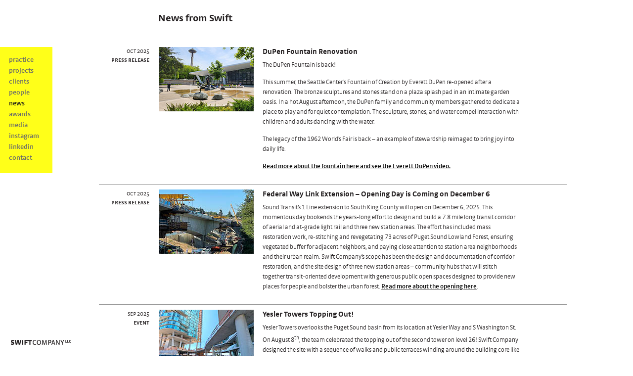

--- FILE ---
content_type: text/html; charset=UTF-8
request_url: https://swiftcompany.com/2020/05/
body_size: 9423
content:
<!DOCTYPE html PUBLIC "-//W3C//DTD XHTML 1.0 Transitional//EN" "http://www.w3.org/TR/xhtml1/DTD/xhtml1-transitional.dtd">
<html xmlns="http://www.w3.org/1999/xhtml" lang="en">

<head profile="http://gmpg.org/xfn/11">
<meta http-equiv="Content-Type" content="text/html; charset=UTF-8" />

<title>May 2020 - Swift Company Swift Company</title>

<meta name="viewport" content="width=device-width, initial-scale=1.0, maximum-scale=2.0;" />

<link rel="StyleSheet" href="https://swiftcompany.com/wp-content/themes/swift/reset.css" type="text/css" media="screen" />
<link rel="stylesheet" href="https://swiftcompany.com/wp-content/themes/swift/style.css" type="text/css" media="screen" />

<script src="https://ajax.googleapis.com/ajax/libs/jquery/2.2.4/jquery.min.js"></script>
<script src="https://ajax.googleapis.com/ajax/libs/jqueryui/1.14.1/jquery-ui.min.js"></script>
<script type="text/javascript" src="https://swiftcompany.com/wp-content/themes/swift/js/jquery.items.js"></script>
		
<script type="text/javascript" src="https://swiftcompany.com/wp-content/themes/swift/js/tools.scrollable-1.1.2.min.js"></script>
<script type="text/javascript" src="https://swiftcompany.com/wp-content/themes/swift/js/tools.scrollable.navigator-1.0.2.min.js"></script>
<script type="text/javascript" src="https://swiftcompany.com/wp-content/themes/swift/js/tools.scrollable.circular-0.5.1.min.js"></script>
<script type="text/javascript">
	$(function() { $("#scroller").scrollable( {size: 1} ).circular() }); 
	$(function() { $("#project-scroll").scrollable( {size: 1} ).circular() }); 
</script>


<meta name='robots' content='noindex, follow' />
	<style>img:is([sizes="auto" i], [sizes^="auto," i]) { contain-intrinsic-size: 3000px 1500px }</style>
	
	<!-- This site is optimized with the Yoast SEO plugin v26.2 - https://yoast.com/wordpress/plugins/seo/ -->
	<meta property="og:locale" content="en_US" />
	<meta property="og:type" content="website" />
	<meta property="og:title" content="May 2020 - Swift Company" />
	<meta property="og:url" content="https://swiftcompany.com/2020/05/" />
	<meta property="og:site_name" content="Swift Company" />
	<meta name="twitter:card" content="summary_large_image" />
	<script type="application/ld+json" class="yoast-schema-graph">{"@context":"https://schema.org","@graph":[{"@type":"CollectionPage","@id":"https://swiftcompany.com/2020/05/","url":"https://swiftcompany.com/2020/05/","name":"May 2020 - Swift Company","isPartOf":{"@id":"https://swiftcompany.com/#website"},"primaryImageOfPage":{"@id":"https://swiftcompany.com/2020/05/#primaryimage"},"image":{"@id":"https://swiftcompany.com/2020/05/#primaryimage"},"thumbnailUrl":"https://swiftcompany.com/wp-content/uploads/2020/08/Bullitt-Foundation-Grant-Wraps_news.jpg","breadcrumb":{"@id":"https://swiftcompany.com/2020/05/#breadcrumb"},"inLanguage":"en"},{"@type":"ImageObject","inLanguage":"en","@id":"https://swiftcompany.com/2020/05/#primaryimage","url":"https://swiftcompany.com/wp-content/uploads/2020/08/Bullitt-Foundation-Grant-Wraps_news.jpg","contentUrl":"https://swiftcompany.com/wp-content/uploads/2020/08/Bullitt-Foundation-Grant-Wraps_news.jpg","width":192,"height":130,"caption":"Bullitt Foundation Grant Wraps"},{"@type":"BreadcrumbList","@id":"https://swiftcompany.com/2020/05/#breadcrumb","itemListElement":[{"@type":"ListItem","position":1,"name":"Home","item":"https://swiftcompany.com/"},{"@type":"ListItem","position":2,"name":"Archives for May 2020"}]},{"@type":"WebSite","@id":"https://swiftcompany.com/#website","url":"https://swiftcompany.com/","name":"Swift Company","description":"","potentialAction":[{"@type":"SearchAction","target":{"@type":"EntryPoint","urlTemplate":"https://swiftcompany.com/?s={search_term_string}"},"query-input":{"@type":"PropertyValueSpecification","valueRequired":true,"valueName":"search_term_string"}}],"inLanguage":"en"}]}</script>
	<!-- / Yoast SEO plugin. -->


<link rel='dns-prefetch' href='//platform-api.sharethis.com' />
<link rel="alternate" type="application/rss+xml" title="Swift Company &raquo; Feed" href="https://swiftcompany.com/feed/" />
<link rel="alternate" type="application/rss+xml" title="Swift Company &raquo; Comments Feed" href="https://swiftcompany.com/comments/feed/" />
<script type="text/javascript">
/* <![CDATA[ */
window._wpemojiSettings = {"baseUrl":"https:\/\/s.w.org\/images\/core\/emoji\/16.0.1\/72x72\/","ext":".png","svgUrl":"https:\/\/s.w.org\/images\/core\/emoji\/16.0.1\/svg\/","svgExt":".svg","source":{"concatemoji":"https:\/\/swiftcompany.com\/wp-includes\/js\/wp-emoji-release.min.js?ver=6.8.3"}};
/*! This file is auto-generated */
!function(s,n){var o,i,e;function c(e){try{var t={supportTests:e,timestamp:(new Date).valueOf()};sessionStorage.setItem(o,JSON.stringify(t))}catch(e){}}function p(e,t,n){e.clearRect(0,0,e.canvas.width,e.canvas.height),e.fillText(t,0,0);var t=new Uint32Array(e.getImageData(0,0,e.canvas.width,e.canvas.height).data),a=(e.clearRect(0,0,e.canvas.width,e.canvas.height),e.fillText(n,0,0),new Uint32Array(e.getImageData(0,0,e.canvas.width,e.canvas.height).data));return t.every(function(e,t){return e===a[t]})}function u(e,t){e.clearRect(0,0,e.canvas.width,e.canvas.height),e.fillText(t,0,0);for(var n=e.getImageData(16,16,1,1),a=0;a<n.data.length;a++)if(0!==n.data[a])return!1;return!0}function f(e,t,n,a){switch(t){case"flag":return n(e,"\ud83c\udff3\ufe0f\u200d\u26a7\ufe0f","\ud83c\udff3\ufe0f\u200b\u26a7\ufe0f")?!1:!n(e,"\ud83c\udde8\ud83c\uddf6","\ud83c\udde8\u200b\ud83c\uddf6")&&!n(e,"\ud83c\udff4\udb40\udc67\udb40\udc62\udb40\udc65\udb40\udc6e\udb40\udc67\udb40\udc7f","\ud83c\udff4\u200b\udb40\udc67\u200b\udb40\udc62\u200b\udb40\udc65\u200b\udb40\udc6e\u200b\udb40\udc67\u200b\udb40\udc7f");case"emoji":return!a(e,"\ud83e\udedf")}return!1}function g(e,t,n,a){var r="undefined"!=typeof WorkerGlobalScope&&self instanceof WorkerGlobalScope?new OffscreenCanvas(300,150):s.createElement("canvas"),o=r.getContext("2d",{willReadFrequently:!0}),i=(o.textBaseline="top",o.font="600 32px Arial",{});return e.forEach(function(e){i[e]=t(o,e,n,a)}),i}function t(e){var t=s.createElement("script");t.src=e,t.defer=!0,s.head.appendChild(t)}"undefined"!=typeof Promise&&(o="wpEmojiSettingsSupports",i=["flag","emoji"],n.supports={everything:!0,everythingExceptFlag:!0},e=new Promise(function(e){s.addEventListener("DOMContentLoaded",e,{once:!0})}),new Promise(function(t){var n=function(){try{var e=JSON.parse(sessionStorage.getItem(o));if("object"==typeof e&&"number"==typeof e.timestamp&&(new Date).valueOf()<e.timestamp+604800&&"object"==typeof e.supportTests)return e.supportTests}catch(e){}return null}();if(!n){if("undefined"!=typeof Worker&&"undefined"!=typeof OffscreenCanvas&&"undefined"!=typeof URL&&URL.createObjectURL&&"undefined"!=typeof Blob)try{var e="postMessage("+g.toString()+"("+[JSON.stringify(i),f.toString(),p.toString(),u.toString()].join(",")+"));",a=new Blob([e],{type:"text/javascript"}),r=new Worker(URL.createObjectURL(a),{name:"wpTestEmojiSupports"});return void(r.onmessage=function(e){c(n=e.data),r.terminate(),t(n)})}catch(e){}c(n=g(i,f,p,u))}t(n)}).then(function(e){for(var t in e)n.supports[t]=e[t],n.supports.everything=n.supports.everything&&n.supports[t],"flag"!==t&&(n.supports.everythingExceptFlag=n.supports.everythingExceptFlag&&n.supports[t]);n.supports.everythingExceptFlag=n.supports.everythingExceptFlag&&!n.supports.flag,n.DOMReady=!1,n.readyCallback=function(){n.DOMReady=!0}}).then(function(){return e}).then(function(){var e;n.supports.everything||(n.readyCallback(),(e=n.source||{}).concatemoji?t(e.concatemoji):e.wpemoji&&e.twemoji&&(t(e.twemoji),t(e.wpemoji)))}))}((window,document),window._wpemojiSettings);
/* ]]> */
</script>
		
	<style id='wp-emoji-styles-inline-css' type='text/css'>

	img.wp-smiley, img.emoji {
		display: inline !important;
		border: none !important;
		box-shadow: none !important;
		height: 1em !important;
		width: 1em !important;
		margin: 0 0.07em !important;
		vertical-align: -0.1em !important;
		background: none !important;
		padding: 0 !important;
	}
</style>
<link rel='stylesheet' id='wp-block-library-css' href='https://swiftcompany.com/wp-includes/css/dist/block-library/style.min.css?ver=6.8.3' type='text/css' media='all' />
<style id='classic-theme-styles-inline-css' type='text/css'>
/*! This file is auto-generated */
.wp-block-button__link{color:#fff;background-color:#32373c;border-radius:9999px;box-shadow:none;text-decoration:none;padding:calc(.667em + 2px) calc(1.333em + 2px);font-size:1.125em}.wp-block-file__button{background:#32373c;color:#fff;text-decoration:none}
</style>
<style id='global-styles-inline-css' type='text/css'>
:root{--wp--preset--aspect-ratio--square: 1;--wp--preset--aspect-ratio--4-3: 4/3;--wp--preset--aspect-ratio--3-4: 3/4;--wp--preset--aspect-ratio--3-2: 3/2;--wp--preset--aspect-ratio--2-3: 2/3;--wp--preset--aspect-ratio--16-9: 16/9;--wp--preset--aspect-ratio--9-16: 9/16;--wp--preset--color--black: #000000;--wp--preset--color--cyan-bluish-gray: #abb8c3;--wp--preset--color--white: #ffffff;--wp--preset--color--pale-pink: #f78da7;--wp--preset--color--vivid-red: #cf2e2e;--wp--preset--color--luminous-vivid-orange: #ff6900;--wp--preset--color--luminous-vivid-amber: #fcb900;--wp--preset--color--light-green-cyan: #7bdcb5;--wp--preset--color--vivid-green-cyan: #00d084;--wp--preset--color--pale-cyan-blue: #8ed1fc;--wp--preset--color--vivid-cyan-blue: #0693e3;--wp--preset--color--vivid-purple: #9b51e0;--wp--preset--gradient--vivid-cyan-blue-to-vivid-purple: linear-gradient(135deg,rgba(6,147,227,1) 0%,rgb(155,81,224) 100%);--wp--preset--gradient--light-green-cyan-to-vivid-green-cyan: linear-gradient(135deg,rgb(122,220,180) 0%,rgb(0,208,130) 100%);--wp--preset--gradient--luminous-vivid-amber-to-luminous-vivid-orange: linear-gradient(135deg,rgba(252,185,0,1) 0%,rgba(255,105,0,1) 100%);--wp--preset--gradient--luminous-vivid-orange-to-vivid-red: linear-gradient(135deg,rgba(255,105,0,1) 0%,rgb(207,46,46) 100%);--wp--preset--gradient--very-light-gray-to-cyan-bluish-gray: linear-gradient(135deg,rgb(238,238,238) 0%,rgb(169,184,195) 100%);--wp--preset--gradient--cool-to-warm-spectrum: linear-gradient(135deg,rgb(74,234,220) 0%,rgb(151,120,209) 20%,rgb(207,42,186) 40%,rgb(238,44,130) 60%,rgb(251,105,98) 80%,rgb(254,248,76) 100%);--wp--preset--gradient--blush-light-purple: linear-gradient(135deg,rgb(255,206,236) 0%,rgb(152,150,240) 100%);--wp--preset--gradient--blush-bordeaux: linear-gradient(135deg,rgb(254,205,165) 0%,rgb(254,45,45) 50%,rgb(107,0,62) 100%);--wp--preset--gradient--luminous-dusk: linear-gradient(135deg,rgb(255,203,112) 0%,rgb(199,81,192) 50%,rgb(65,88,208) 100%);--wp--preset--gradient--pale-ocean: linear-gradient(135deg,rgb(255,245,203) 0%,rgb(182,227,212) 50%,rgb(51,167,181) 100%);--wp--preset--gradient--electric-grass: linear-gradient(135deg,rgb(202,248,128) 0%,rgb(113,206,126) 100%);--wp--preset--gradient--midnight: linear-gradient(135deg,rgb(2,3,129) 0%,rgb(40,116,252) 100%);--wp--preset--font-size--small: 13px;--wp--preset--font-size--medium: 20px;--wp--preset--font-size--large: 36px;--wp--preset--font-size--x-large: 42px;--wp--preset--spacing--20: 0.44rem;--wp--preset--spacing--30: 0.67rem;--wp--preset--spacing--40: 1rem;--wp--preset--spacing--50: 1.5rem;--wp--preset--spacing--60: 2.25rem;--wp--preset--spacing--70: 3.38rem;--wp--preset--spacing--80: 5.06rem;--wp--preset--shadow--natural: 6px 6px 9px rgba(0, 0, 0, 0.2);--wp--preset--shadow--deep: 12px 12px 50px rgba(0, 0, 0, 0.4);--wp--preset--shadow--sharp: 6px 6px 0px rgba(0, 0, 0, 0.2);--wp--preset--shadow--outlined: 6px 6px 0px -3px rgba(255, 255, 255, 1), 6px 6px rgba(0, 0, 0, 1);--wp--preset--shadow--crisp: 6px 6px 0px rgba(0, 0, 0, 1);}:where(.is-layout-flex){gap: 0.5em;}:where(.is-layout-grid){gap: 0.5em;}body .is-layout-flex{display: flex;}.is-layout-flex{flex-wrap: wrap;align-items: center;}.is-layout-flex > :is(*, div){margin: 0;}body .is-layout-grid{display: grid;}.is-layout-grid > :is(*, div){margin: 0;}:where(.wp-block-columns.is-layout-flex){gap: 2em;}:where(.wp-block-columns.is-layout-grid){gap: 2em;}:where(.wp-block-post-template.is-layout-flex){gap: 1.25em;}:where(.wp-block-post-template.is-layout-grid){gap: 1.25em;}.has-black-color{color: var(--wp--preset--color--black) !important;}.has-cyan-bluish-gray-color{color: var(--wp--preset--color--cyan-bluish-gray) !important;}.has-white-color{color: var(--wp--preset--color--white) !important;}.has-pale-pink-color{color: var(--wp--preset--color--pale-pink) !important;}.has-vivid-red-color{color: var(--wp--preset--color--vivid-red) !important;}.has-luminous-vivid-orange-color{color: var(--wp--preset--color--luminous-vivid-orange) !important;}.has-luminous-vivid-amber-color{color: var(--wp--preset--color--luminous-vivid-amber) !important;}.has-light-green-cyan-color{color: var(--wp--preset--color--light-green-cyan) !important;}.has-vivid-green-cyan-color{color: var(--wp--preset--color--vivid-green-cyan) !important;}.has-pale-cyan-blue-color{color: var(--wp--preset--color--pale-cyan-blue) !important;}.has-vivid-cyan-blue-color{color: var(--wp--preset--color--vivid-cyan-blue) !important;}.has-vivid-purple-color{color: var(--wp--preset--color--vivid-purple) !important;}.has-black-background-color{background-color: var(--wp--preset--color--black) !important;}.has-cyan-bluish-gray-background-color{background-color: var(--wp--preset--color--cyan-bluish-gray) !important;}.has-white-background-color{background-color: var(--wp--preset--color--white) !important;}.has-pale-pink-background-color{background-color: var(--wp--preset--color--pale-pink) !important;}.has-vivid-red-background-color{background-color: var(--wp--preset--color--vivid-red) !important;}.has-luminous-vivid-orange-background-color{background-color: var(--wp--preset--color--luminous-vivid-orange) !important;}.has-luminous-vivid-amber-background-color{background-color: var(--wp--preset--color--luminous-vivid-amber) !important;}.has-light-green-cyan-background-color{background-color: var(--wp--preset--color--light-green-cyan) !important;}.has-vivid-green-cyan-background-color{background-color: var(--wp--preset--color--vivid-green-cyan) !important;}.has-pale-cyan-blue-background-color{background-color: var(--wp--preset--color--pale-cyan-blue) !important;}.has-vivid-cyan-blue-background-color{background-color: var(--wp--preset--color--vivid-cyan-blue) !important;}.has-vivid-purple-background-color{background-color: var(--wp--preset--color--vivid-purple) !important;}.has-black-border-color{border-color: var(--wp--preset--color--black) !important;}.has-cyan-bluish-gray-border-color{border-color: var(--wp--preset--color--cyan-bluish-gray) !important;}.has-white-border-color{border-color: var(--wp--preset--color--white) !important;}.has-pale-pink-border-color{border-color: var(--wp--preset--color--pale-pink) !important;}.has-vivid-red-border-color{border-color: var(--wp--preset--color--vivid-red) !important;}.has-luminous-vivid-orange-border-color{border-color: var(--wp--preset--color--luminous-vivid-orange) !important;}.has-luminous-vivid-amber-border-color{border-color: var(--wp--preset--color--luminous-vivid-amber) !important;}.has-light-green-cyan-border-color{border-color: var(--wp--preset--color--light-green-cyan) !important;}.has-vivid-green-cyan-border-color{border-color: var(--wp--preset--color--vivid-green-cyan) !important;}.has-pale-cyan-blue-border-color{border-color: var(--wp--preset--color--pale-cyan-blue) !important;}.has-vivid-cyan-blue-border-color{border-color: var(--wp--preset--color--vivid-cyan-blue) !important;}.has-vivid-purple-border-color{border-color: var(--wp--preset--color--vivid-purple) !important;}.has-vivid-cyan-blue-to-vivid-purple-gradient-background{background: var(--wp--preset--gradient--vivid-cyan-blue-to-vivid-purple) !important;}.has-light-green-cyan-to-vivid-green-cyan-gradient-background{background: var(--wp--preset--gradient--light-green-cyan-to-vivid-green-cyan) !important;}.has-luminous-vivid-amber-to-luminous-vivid-orange-gradient-background{background: var(--wp--preset--gradient--luminous-vivid-amber-to-luminous-vivid-orange) !important;}.has-luminous-vivid-orange-to-vivid-red-gradient-background{background: var(--wp--preset--gradient--luminous-vivid-orange-to-vivid-red) !important;}.has-very-light-gray-to-cyan-bluish-gray-gradient-background{background: var(--wp--preset--gradient--very-light-gray-to-cyan-bluish-gray) !important;}.has-cool-to-warm-spectrum-gradient-background{background: var(--wp--preset--gradient--cool-to-warm-spectrum) !important;}.has-blush-light-purple-gradient-background{background: var(--wp--preset--gradient--blush-light-purple) !important;}.has-blush-bordeaux-gradient-background{background: var(--wp--preset--gradient--blush-bordeaux) !important;}.has-luminous-dusk-gradient-background{background: var(--wp--preset--gradient--luminous-dusk) !important;}.has-pale-ocean-gradient-background{background: var(--wp--preset--gradient--pale-ocean) !important;}.has-electric-grass-gradient-background{background: var(--wp--preset--gradient--electric-grass) !important;}.has-midnight-gradient-background{background: var(--wp--preset--gradient--midnight) !important;}.has-small-font-size{font-size: var(--wp--preset--font-size--small) !important;}.has-medium-font-size{font-size: var(--wp--preset--font-size--medium) !important;}.has-large-font-size{font-size: var(--wp--preset--font-size--large) !important;}.has-x-large-font-size{font-size: var(--wp--preset--font-size--x-large) !important;}
:where(.wp-block-post-template.is-layout-flex){gap: 1.25em;}:where(.wp-block-post-template.is-layout-grid){gap: 1.25em;}
:where(.wp-block-columns.is-layout-flex){gap: 2em;}:where(.wp-block-columns.is-layout-grid){gap: 2em;}
:root :where(.wp-block-pullquote){font-size: 1.5em;line-height: 1.6;}
</style>
<link rel='stylesheet' id='wp-paginate-css' href='https://swiftcompany.com/wp-content/plugins/wp-paginate/css/wp-paginate.css?ver=2.2.4' type='text/css' media='screen' />
<script type="text/javascript" src="https://swiftcompany.com/wp-includes/js/jquery/jquery.min.js?ver=3.7.1" id="jquery-core-js"></script>
<script type="text/javascript" src="https://swiftcompany.com/wp-includes/js/jquery/jquery-migrate.min.js?ver=3.4.1" id="jquery-migrate-js"></script>
<script type="text/javascript" src="//platform-api.sharethis.com/js/sharethis.js#source=googleanalytics-wordpress#product=ga&amp;property=5f297df2a9e9de001297b737" id="googleanalytics-platform-sharethis-js"></script>
<link rel="https://api.w.org/" href="https://swiftcompany.com/wp-json/" /><link rel="EditURI" type="application/rsd+xml" title="RSD" href="https://swiftcompany.com/xmlrpc.php?rsd" />
<meta name="generator" content="WordPress 6.8.3" />
<script type="text/javascript">
(function(url){
	if(/(?:Chrome\/26\.0\.1410\.63 Safari\/537\.31|WordfenceTestMonBot)/.test(navigator.userAgent)){ return; }
	var addEvent = function(evt, handler) {
		if (window.addEventListener) {
			document.addEventListener(evt, handler, false);
		} else if (window.attachEvent) {
			document.attachEvent('on' + evt, handler);
		}
	};
	var removeEvent = function(evt, handler) {
		if (window.removeEventListener) {
			document.removeEventListener(evt, handler, false);
		} else if (window.detachEvent) {
			document.detachEvent('on' + evt, handler);
		}
	};
	var evts = 'contextmenu dblclick drag dragend dragenter dragleave dragover dragstart drop keydown keypress keyup mousedown mousemove mouseout mouseover mouseup mousewheel scroll'.split(' ');
	var logHuman = function() {
		if (window.wfLogHumanRan) { return; }
		window.wfLogHumanRan = true;
		var wfscr = document.createElement('script');
		wfscr.type = 'text/javascript';
		wfscr.async = true;
		wfscr.src = url + '&r=' + Math.random();
		(document.getElementsByTagName('head')[0]||document.getElementsByTagName('body')[0]).appendChild(wfscr);
		for (var i = 0; i < evts.length; i++) {
			removeEvent(evts[i], logHuman);
		}
	};
	for (var i = 0; i < evts.length; i++) {
		addEvent(evts[i], logHuman);
	}
})('//swiftcompany.com/?wordfence_lh=1&hid=C5C2BF09BC499BD9E4D22D012C66949C');
</script><style type="text/css">.recentcomments a{display:inline !important;padding:0 !important;margin:0 !important;}</style><script>
(function() {
	(function (i, s, o, g, r, a, m) {
		i['GoogleAnalyticsObject'] = r;
		i[r] = i[r] || function () {
				(i[r].q = i[r].q || []).push(arguments)
			}, i[r].l = 1 * new Date();
		a = s.createElement(o),
			m = s.getElementsByTagName(o)[0];
		a.async = 1;
		a.src = g;
		m.parentNode.insertBefore(a, m)
	})(window, document, 'script', 'https://google-analytics.com/analytics.js', 'ga');

	ga('create', 'UA-45016352-1', 'auto');
			ga('send', 'pageview');
	})();
</script>
<link rel="icon" href="https://swiftcompany.com/wp-content/uploads/2020/08/cropped-fav-32x32.png" sizes="32x32" />
<link rel="icon" href="https://swiftcompany.com/wp-content/uploads/2020/08/cropped-fav-192x192.png" sizes="192x192" />
<link rel="apple-touch-icon" href="https://swiftcompany.com/wp-content/uploads/2020/08/cropped-fav-180x180.png" />
<meta name="msapplication-TileImage" content="https://swiftcompany.com/wp-content/uploads/2020/08/cropped-fav-270x270.png" />
</head>

<body data-rsssl=1>






	<div id="navbar"></div>

	<div id="navbar-on"></div>

    <div id="mobilenav">
		
        <ul>
		<li><a href="/practice">practice</a></li>
		<li><a href="/project">projects</a></li>
		<li><a href="/clients">clients</a></li>
		<li><a href="/people/barbara-swift/">people</a>
		
			<ul>
						
			<li><a href="https://swiftcompany.com/people/barbara-swift/">Barbara Swift, FASLA</a></li>
						
			<li><a href="https://swiftcompany.com/people/laura-enman/">Laura Enman</a></li>
						
			<li><a href="https://swiftcompany.com/people/gareth-loveridge/">Gareth Loveridge</a></li>
						
			<li><a href="https://swiftcompany.com/people/rhiannon-neuville/">Rhiannon Neuville</a></li>
						
			<li><a href="https://swiftcompany.com/people/jesse-shan/">Jesse Shan</a></li>
						
			<li><a href="https://swiftcompany.com/people/shawn-stankewich/">Shawn Stankewich</a></li>
									</ul>
		
		</li>
		<li><a href="/news">news</a></li>
		<li><a href="/award">awards</a></li>
		<li><a href="/media">media</a></li>
		<li><a href="https://www.instagram.com/swiftcompanyllc/" target="_blank">instagram</a></li>
		<li><a href="https://www.linkedin.com/company/swift-company-llc/" target="_blank">linkedin</a></li>
		<li><a href="/contact">contact</a></li>
        </ul>
                
    </div>

	<div id="mainnav" class="navbox">

		<ul>
		<li><a href="/practice/" id="nav3">practice</a></li>
		<li><a href="/project/" id="nav1">projects</a></li>
		<li><a href="/clients/" id="nav2">clients</a></li>
		<li><a href="/people/" id="nav4">people</a></li>
		<li><a href="/news/" id="nav5" class="set">news</a></li>
		<li><a href="/award/" id="nav6">awards</a></li>
		<li><a href="/media/" id="nav7">media</a></li>
		<li><a href="https://www.instagram.com/swiftcompanyllc/" target="_blank">instagram</a></li>
		<li><a href="https://www.linkedin.com/company/swift-company-llc/" target="_blank">linkedin</a></li>
		<li><a href="/contact/" id="nav8">contact</a></li>
		</ul>

	</div>

	<div id="medianav-off" class="navbox">

		<a id="nav-arrow-on" class="nav-arrow">&gt;</a>
		
	</div>
		
	<div id="bg"></div>
	<div id="outer">
	<div id="container">
					
		<div id="logo-small"><a href="/"><img src="https://swiftcompany.com/wp-content/themes/swift/images/swift-black.png" alt="swift company" border="0" /></a></div>
						
		<div id="media">
	
			<h1>News from Swift</h1>

			
			<div class="media-shell">
			
				<div class="info">
				
					<div class="date">Oct 2025</div>
					<div class="cat">
						
						
press release

						
						
					</div>

				</div>
			
				<div class="pic2"><img width="192" height="130" src="https://swiftcompany.com/wp-content/uploads/2025/10/DuPen-2025-06-23_122311_SM.jpg" class="attachment-post-thumbnail size-post-thumbnail wp-post-image" alt="" decoding="async" loading="lazy" /></div>
			
				<div class="article2">

					<h2>DuPen Fountain Renovation</h2>
					<p>The DuPen Fountain is back!</p>
<p>This summer, the Seattle Center’s Fountain of Creation by Everett DuPen re-opened after a renovation. The bronze sculptures and stones stand on a plaza splash pad in an intimate garden oasis. In a hot August afternoon, the DuPen family and community members gathered to dedicate a place to play and for quiet contemplation. The sculpture, stones, and water compel interaction with children and adults dancing with the water.</p>
<p>The legacy of the 1962 World’s Fair is back – an example of stewardship reimaged to bring joy into daily life. &nbsp;&nbsp;</p>
<p><a href="https://www.seattlecenter.com/explore/campus-grounds/fountains"><u>Read more about the fountain here and see the Everett DuPen video</u>.</a></p>

															
				</div>
				
				<div class="clear"></div>

			</div>

			
			<div class="media-shell">
			
				<div class="info">
				
					<div class="date">Oct 2025</div>
					<div class="cat">
						
						
press release

						
						
					</div>

				</div>
			
				<div class="pic2"><img width="192" height="130" src="https://swiftcompany.com/wp-content/uploads/2025/10/2025_SEP-FWLE.jpg" class="attachment-post-thumbnail size-post-thumbnail wp-post-image" alt="" decoding="async" loading="lazy" /></div>
			
				<div class="article2">

					<h2>Federal Way Link Extension – Opening Day is Coming on December 6</h2>
					<p>Sound Transit’s 1 Line extension to South King County will open on December 6, 2025. This momentous day bookends the years-long effort to design and build a 7.8 mile long transit corridor of aerial and at-grade light rail and three new station areas. The effort has included mass restoration work, re-stitching and revegetating 73 acres of Puget Sound Lowland Forest, ensuring vegetated buffer for adjacent neighbors, and paying close attention to station area neighborhoods and their urban realm. Swift Company’s scope has been the design and documentation of corridor restoration, and the site design of three new station areas &#8211; community hubs that will stitch together transit-oriented development with generous public open spaces designed to provide new places for people and bolster the urban forest. <a href="https://links-1.govdelivery.com/CL0/https:%2F%2Fwww.soundtransit.org%2Fsouthkinglink%3Futm_campaign=an-fwle-20250828%26utm_medium=email%26utm_source=govdelivery/1/01000198f2107d19-90a442be-2478-4917-b45e-733a71b88835-000000/oq7E266Namn1y4o2qq2Io2c-VGb524MocTsmfog1vk8=420">Read more about the opening here</a>.</p>

															
				</div>
				
				<div class="clear"></div>

			</div>

			
			<div class="media-shell">
			
				<div class="info">
				
					<div class="date">Sep 2025</div>
					<div class="cat">
						
						
event

						
						
					</div>

				</div>
			
				<div class="pic2"><img width="192" height="130" src="https://swiftcompany.com/wp-content/uploads/2025/09/2025_AUG-YT3.jpg" class="attachment-post-thumbnail size-post-thumbnail wp-post-image" alt="" decoding="async" loading="lazy" /></div>
			
				<div class="article2">

					<h2>Yesler Towers Topping Out!</h2>
					<p>Yesler Towers overlooks the Puget Sound basin from its location at Yesler Way and S Washington St. On August 8<sup>th</sup>, the team celebrated the topping out of the second tower on level 26! Swift Company designed the site with a sequence of walks and public terraces winding around the building core like an orange peel &#8211; from the streetscape, around the south tower, to level 3 of the north tower – framing spectacular regional views of the surrounding neighborhood and mountains and Sound beyond. Check out the Yesler Towers Apartments <a href="https://www.instagram.com/p/DNMhbGdPkDM/">Instagram</a> for more photos of the event!</p>

															
				</div>
				
				<div class="clear"></div>

			</div>

			
			<div class="media-shell">
			
				<div class="info">
				
					<div class="date">Sep 2025</div>
					<div class="cat">
						
						
press release

						
						
					</div>

				</div>
			
				<div class="pic2"><img width="192" height="130" src="https://swiftcompany.com/wp-content/uploads/2025/09/2025_AUG-OSUSSC.jpg" class="attachment-post-thumbnail size-post-thumbnail wp-post-image" alt="" decoding="async" loading="lazy" /></div>
			
				<div class="article2">

					<h2>Oregon State University – Cascades New Student Success Center Native Landscaping</h2>
					<p>Student and faculty at OSU-Cascades planted more than 4,000 native plants on the site of the new Student Success Center building. Swift Company collaborated with OSU faculty Matt Shinderman to develop a planting strategy that represents the region’s high desert ecosystem and supports the campus’s larger sustainability and educational vision. This addresses our goal of integrating life experience and knowledge as part of academic life. <a href="https://osucascades.edu/campus-expansion/we-dig-it-student-success-center%E2%80%99s-new-native-landscaping?fbclid=IwY2xjawLk6WhleHRuA2FlbQIxMABicmlkETBMMGI0cHJMZWI1aWxQblBCAR47a2stBEFb2yd582_gTB56cVBAjWy1Gc1ZbKdn2Fnkg8if4v3Rdksc1Ay_gw_aem_WN2ZC6DZP3VZ5osaOHpbcQ">Read more about the program success here</a>.</p>

															
				</div>
				
				<div class="clear"></div>

			</div>

			
			<div class="media-shell">
			
				<div class="info">
				
					<div class="date">May 2023</div>
					<div class="cat">
						
						
award

						
						
					</div>

				</div>
			
				<div class="pic2"><img width="192" height="130" src="https://swiftcompany.com/wp-content/uploads/2023/07/N160_07-WEB_NEWS.jpg" class="attachment-post-thumbnail size-post-thumbnail wp-post-image" alt="" decoding="async" loading="lazy" /></div>
			
				<div class="article2">

					<h2>WASLA Design Award</h2>
					<p>The Sound Transit Northgate Station wins a WASLA 2023 Award of Merit for the design of a 2 acre multimodal district where pedestrians, cyclists, and bus commuters converge, circulate, and interact. Finding beauty in the daily commute and the intimate experience of transiting through a community as part of daily life takes on new meaning at the points where we move from one mode of transport to the next. These hinge points make or break the joy of a seamless transition that supports continued use. The Sound Transit North Link Northgate Station is one of those points, where joy and pleasure are a fundamental part of the design criteria in support of building a community committed to and comfortable with mass transit. The jury acknowledged this core criteria: &#8220;it is a delight to see a transportation project that promotes joy and pleasure for its users and transforms otherwise foreboding infrastructure into an artistic expression.&#8221;</p>

															
				</div>
				
				<div class="clear"></div>

			</div>

			
			<div class="media-shell">
			
				<div class="info">
				
					<div class="date">May 2022</div>
					<div class="cat">
						
						
award

						
						
					</div>

				</div>
			
				<div class="pic2"><img width="192" height="130" src="https://swiftcompany.com/wp-content/uploads/2022/05/01-ARENA-WEB_NEWS.jpg" class="attachment-post-thumbnail size-post-thumbnail wp-post-image" alt="" decoding="async" loading="lazy" /></div>
			
				<div class="article2">

					<h2>Climate Pledge Arena wins Sports Facility of the Year Award!</h2>
					<p>Climate Pledge Arena has been awarded Sports Facility of the Year at this year’s Sports Business Awards in NYC! Congratulations to Oak View Group, CAA ICON, and Populous Architects for leading the way, the Seattle Center team, and all of the collaboration we shared with our design teammates. As a Revitalization of an existing arena within the heart of Seattle’s civic center, the Climate Pledge Arena project positioned itself as uniquely responsive to the neighborhood, community, and climate. Read more <a href="https://populous.com/populous-projects-win-facility-of-the-year-event-of-the-year-at-2022-sports-business-awards">here.</a></p>

															
				</div>
				
				<div class="clear"></div>

			</div>

			
			<div class="media-shell">
			
				<div class="info">
				
					<div class="date">May 2022</div>
					<div class="cat">
						
						
award

						
						
					</div>

				</div>
			
				<div class="pic2"><img width="192" height="130" src="https://swiftcompany.com/wp-content/uploads/2022/05/NL_NEWS.jpg" class="attachment-post-thumbnail size-post-thumbnail wp-post-image" alt="" decoding="async" loading="lazy" /></div>
			
				<div class="article2">

					<h2>Sound Transit Northgate Link Extension wins 2021 ACEC-WA Engineering Excellence Award!</h2>
					<p>The Sound Transit Northgate Link Extension received the 2021 ACEC-WA Engineering Excellence Award!&nbsp; 4.3 miles with 3.5 miles of tunnels.&nbsp; The Extension daily serves 49,000 people with three unique stations and Swift is thrilled to celebrate the acknowledgement of this important investment in the future of our region. We are thrilled to see the rapid adoption of the three urban stations and their contribution to civic life.</p>

															
				</div>
				
				<div class="clear"></div>

			</div>

			
			<div class="media-shell">
			
				<div class="info">
				
					<div class="date">Apr 2021</div>
					<div class="cat">
						
						
press release

						
						
					</div>

				</div>
			
				<div class="pic2"><img width="192" height="130" src="https://swiftcompany.com/wp-content/uploads/2021/04/DJI_0356_NEWS.jpg" class="attachment-post-thumbnail size-post-thumbnail wp-post-image" alt="" decoding="async" loading="lazy" /></div>
			
				<div class="article2">

					<h2>The Long Game: Sound Transit Extensions, a Master Plan for OSU Cascades Campus, the new Climate Pledge Arena</h2>
					<p>Building community and exceptional places for civic life is a long game. It requires vision, commitment, and a team of many. Read our full newsletter and subscribe <a href="https://mailchi.mp/1d1a630c1463/the-long-game-sound-transit-extensions-a-master-plan-for-osu-cascades-campus-the-new-climate-pledge-arena-5255225">here</a>!</p>

															
				</div>
				
				<div class="clear"></div>

			</div>

			
			<div class="navigation"><ol class="wp-paginate font-inherit"><li><span class="title">Pages:</span></li><li><span class='page current'>1</span></li><li><a href='https://swiftcompany.com/2020/05/page/2/' title='2' aria-label='Go to page 2' class='page'>2</a></li><li><a href='https://swiftcompany.com/2020/05/page/3/' title='3' aria-label='Go to page 3' class='page'>3</a></li><li><a href='https://swiftcompany.com/2020/05/page/4/' title='4' aria-label='Go to page 4' class='page'>4</a></li><li><a href='https://swiftcompany.com/2020/05/page/5/' title='5' aria-label='Go to page 5' class='page'>5</a></li><li><a href='https://swiftcompany.com/2020/05/page/6/' title='6' aria-label='Go to page 6' class='page'>6</a></li><li><a href='https://swiftcompany.com/2020/05/page/7/' title='7' aria-label='Go to page 7' class='page'>7</a></li><li><a href='https://swiftcompany.com/2020/05/page/8/' title='8' aria-label='Go to page 8' class='page'>8</a></li><li><a href="https://swiftcompany.com/2020/05/page/2" class="next" aria-label="Go to next page">next ></a></li></ol></div>
			
		</div>
		




<div class="clear"></div>

</div>
</div>

<script type="speculationrules">
{"prefetch":[{"source":"document","where":{"and":[{"href_matches":"\/*"},{"not":{"href_matches":["\/wp-*.php","\/wp-admin\/*","\/wp-content\/uploads\/*","\/wp-content\/*","\/wp-content\/plugins\/*","\/wp-content\/themes\/swift\/*","\/*\\?(.+)"]}},{"not":{"selector_matches":"a[rel~=\"nofollow\"]"}},{"not":{"selector_matches":".no-prefetch, .no-prefetch a"}}]},"eagerness":"conservative"}]}
</script>
<script type="text/javascript" id="wpaudio-js-before">
/* <![CDATA[ */
var _wpaudio = {url: 'https://swiftcompany.com/wp-content/plugins/wpaudio-mp3-player', enc: {}, convert_mp3_links: false, style: {text_font:'StradaScBold',text_size:'13px',text_weight:'normal',text_letter_spacing:'normal',text_color:'#231F20',link_color:'#58595B',link_hover_color:'#231F20',bar_base_bg:'#999',bar_load_bg:'#999',bar_position_bg:'#231F20',sub_color:'#aaa'}};
/* ]]> */
</script>
<script type="text/javascript" src="https://swiftcompany.com/wp-content/plugins/wpaudio-mp3-player/wpaudio.min.js?ver=4.0.2" id="wpaudio-js"></script>
<script type="text/javascript" src="https://swiftcompany.com/wp-content/plugins/read-more-inline/js/pobo_rmi.js?ver=1" id="custom-script-js"></script>
</body>
</html>






--- FILE ---
content_type: text/css
request_url: https://swiftcompany.com/wp-content/themes/swift/reset.css
body_size: 503
content:
/* --------------------------------------------------------------

   reset.css
   * Resets default browser CSS.

-------------------------------------------------------------- */

html { 
	margin:0; 
	padding:0; 
	border:0; 
}

body, div, span, object, iframe,
h1, h2, h3, h4, h5, h6, p, blockquote, pre,
a, abbr, acronym, address, code,
del, dfn, em, img, q, dl, dt, dd, ol, ul, li,
fieldset, form, label, legend,
table, caption, tbody, tfoot, thead, tr, th, td,
article, aside, dialog, figure, footer, header,
hgroup, nav, section {
  margin: 0;
  padding: 0;
  border: 0;
  font-weight: inherit;
  font-style: inherit;
  font-size: 100%;
  font-family: inherit;
  vertical-align: baseline;
}

/* This helps to make newer HTML5 elements behave like DIVs in older browers */ 
article, aside, dialog, figure, footer, header,
hgroup, nav, section {
    display:block;
}

/* Line-height should always be unitless! */
body {
  line-height: 1.5;
  background: white; 
}

/* Tables still need 'cellspacing="0"' in the markup. */
table { 
	border-collapse: separate; 
	border-spacing: 0; 
}
/* float:none prevents the span-x classes from breaking table-cell display */
caption, th, td { 
	text-align: left; 
	font-weight: normal; 
	float:none !important; 
}
table, th, td { 
	vertical-align: middle; 
}

/* Remove possible quote marks (") from <q>, <blockquote>. */
blockquote:before, blockquote:after, q:before, q:after { content: ''; }
blockquote, q { quotes: "" ""; }

/* Remove annoying border on linked images. */
a img { border: none; }

/* Remember to define your own focus styles! */
:focus { outline: 0; }

--- FILE ---
content_type: text/css
request_url: https://swiftcompany.com/wp-content/themes/swift/style.css
body_size: 5042
content:
/*
Theme Name: SwiftCompany
Version: 7.2.46
*/

/* first for Internet Explorer < 9 */
  @font-face {
    font-family: StradaBlack;
    src: url("fonts/StradaWebPro-Black.eot");
}
  @font-face {
    font-family: StradaItalic;
    src: url("fonts/StradaWebPro-LightItalic.eot");
}
  @font-face {
    font-family: StradaBold;
    src: url("fonts/StradaWebPro-Bold.eot");
}
  @font-face {
    font-family: StradaLight;
    src: url("fonts/StradaWebPro-Light.eot");
}
  @font-face {
    font-family: StradaRegular;
    src: url("fonts/StradaWebPro.eot");
}
  @font-face {
    font-family: StradaSemibold;
    src: url("fonts/StradaWebPro-Semibold.eot");
}
  @font-face {
    font-family: StradaScBold;
    src: url("fonts/StradaScWebPro-Bold.eot");
}
  @font-face {
    font-family: StradaScLight;
    src: url("fonts/StradaScWebPro-Light.eot");
}
  @font-face {
    font-family: StradaScRegular;
    src: url("fonts/StradaScWebPro.eot");
}
  @font-face {
    font-family: StradaScSemibold;
    src: url("fonts/StradaScWebPro-Semibold.eot");
}
  /* then for WOFF-capable browsers */
  @font-face {
    font-family: StradaBlack;
    src: url("fonts/StradaWebPro-Black.woff") format("woff");
}
  @font-face {
    font-family: StradaItalic;
    src: url("fonts/StradaWebPro-LightItalic.woff") format("woff");
}
  @font-face {
    font-family: StradaBold;
    src: url("fonts/StradaWebPro-Bold.woff") format("woff");
}
  @font-face {
    font-family: StradaLight;
    src: url("fonts/StradaWebPro-Light.woff") format("woff");
}
  @font-face {
    font-family: StradaRegular;
    src: url("fonts/StradaWebPro.woff") format("woff");
}
  @font-face {
    font-family: StradaSemibold;
    src: url("fonts/StradaWebPro-Semibold.woff") format("woff");
}
  @font-face {
    font-family: StradaScBold;
    src: url("fonts/StradaScWebPro-Bold.woff") format("woff");
}
  @font-face {
    font-family: StradaScLight;
    src: url("fonts/StradaScWebPro-Light.woff") format("woff");
}
  @font-face {
    font-family: StradaScRegular;
    src: url("fonts/StradaScWebPro.woff") format("woff");
}
  @font-face {
    font-family: StradaScSemibold;
    src: url("fonts/StradaScWebPro-Semibold.woff") format("woff");
}


/* css for basic items---------------------------------------------------------------------------------------------------*/
html,body {
	width: 100%;
	height: 100%;
    }
body {
	padding: 0;
	margin: 0;
	font-family: StradaLight, arial, helvetica, san-serif;
	font-size: 13px;
	line-height: 20px;
	color: #231F20;
	background: #fff;
	}
img {
	padding: 0; 
	margin: 0;
	border: 0;
	}
a,
a:visited,
a:active {
	color: #58595B;
	text-decoration: none;
	font-family: StradaSemibold, arial, helvetica, san-serif;
	text-decoration: underline;
	outline: none;
    }
a:hover {
	color: #231F20;
	font-family: StradaSemibold, arial, helvetica, san-serif;
	text-decoration: underline;
	outline: none;
   	}
ul {
	padding: 0 0 15px 20px;
	margin: 0;
	list-style: disc;
	}
ul li {
	padding: 0;
	margin: 0;
	float: none;
	}
ol {
	padding: 0 0 15px 20px;
	margin: 0;
	}
ol li {
	padding: 0;
	margin: 0;
	float: none;
	}
p {
	padding: 0 0 15px 0;
	margin: 0;
	}
strong,
b {
	font-family: StradaBold;
	font-weight: normal;
	}	
hr {  
	padding: 0 0 0 0;
	margin: 0 25px 0 27px;
	height: 6px;
	border: none;
	background: url(images/dots-hor.png) repeat-x;
	}
h1 {
 	padding: 0 0 0 0;
	margin: 0 0 0 0;
	font-family: StradaBold;
	font-size: 20px;
	line-height: 24px;
	color: #231F20;
	font-weight: normal;
	}
h2 {
 	padding: 15px 0 0px 0;
	margin: 0 0 0 0;
	font-family: StradaScBold;
	font-size: 14px;
	line-height: 18px;
	color: #231F20;
	font-weight: normal;
	}
h3 {
 	padding: 0 0 0px 0;
	margin: 0 0 11px 0;
	font-family: StradaScBold;
	font-size: 14px;
	line-height: 18px;
	color: #231F20;
	width: 420px;
	border-bottom: 1px solid #231F20;
	font-weight: normal;
	}

	
/* -------------------------------------------------------------------------------------------------------------- */
/* css for site structure ----------------------------------------------------------------------------------------*/
/* -------------------------------------------------------------------------------------------------------------- */

#bg {
	width: 100%;
	height: 100%;
	background-repeat: no-repeat;
	background-attachment: fixed;
	background-position: center center;
	background-size: cover;
	background-size: cover;
	background-size: cover;
	background-size: cover;
	background-color: #fff;
	position: fixed;
	}
	.award-bg {
		background-image: url(images/bg-awards.jpg);
		}
	.client-bg {
		background-image: url(images/bg-clients.jpg);
		}
	.alpha-bg {
		background-image: url(images/bg-clients.jpg);
		}	
	.project-bg {
		background-image: url(images/bg-project.jpg);
		}	
/* #bg {
	position: absolute;
	top: 0;
	left: 0;	
	width: 100%;
	height: 100%;
	}
#bg img {
	position: absolute;
	top: 0;
	left: 0;	
	width: 100%;
	}*/
	
#outer {
	width: 100%;
	height: 100%;
    }
#container {
	position: relative;
	margin: 0;
	width: 100%;
	max-width: 1165px;
	height: 100%;
  	z-index: 888;
 	}
#container-center {
	position: relative;
	margin: 0 auto 0 auto;
	width: 100%;
	max-width: 1165px;
	height: 100%;
  	z-index: 888;
 	}


/* -------------------------------------------------------------------------------------------------------------- */
/* css for main menu -------------------------------------------------------------------------------------------- */
/* -------------------------------------------------------------------------------------------------------------- */

#mobilenav ul,
.mobilenav {
	display: none;
	}
.navbox {
	position: fixed;
	top: 95px;
	height: 255px;
	background: #ffff00;
	z-index: 999;
	font-size: 14px;
	line-height: 17px;
	color: #58595B;
	opacity: .90;
	
	}
	.navbox ul {
		padding: 18px;
		list-style: none;
		}
	.navbox ul li {
		margin: 0;
		padding: 0 0 5px 0;
		}
		.navbox ul li a {
			color: #58595B;
			text-decoration: none;
			}
		.navbox ul li a:hover,
		.navbox ul li a.set {
			color: #000;
			text-decoration: none;
			}
.nav-arrow {
	position: absolute;
	width: 20px;
	height: 20px;
	bottom: 0px;
	right: 4px;
	text-align: right;
	cursor: pointer;
	font-family: StradaScSemibold, arial, helvetica, san-serif;
	text-decoration: none;
	}

#mainnav {
	left: 0;
	width: 106px;
	font-family: StradaScSemibold, arial, helvetica, san-serif;
	}
	#mainnav-off {
		left: 0;
		width: 0px;
		cursor: pointer;
		}
#projectnav {
	left: 111px;
	width: 120px;
	font-family: StradaRegular, arial, helvetica, san-serif;
	font-size: 13px;
	}
	#projectnav-off {
		left: 0;
		width: 0px;
		cursor: pointer;
		}
	#projectnav a.set {
		font-family: StradaBold, arial, helvetica, san-serif;
		}
#peoplenav {
	left: 111px;
	width: 174px;
	font-family: StradaRegular, arial, helvetica, san-serif;
	font-size: 13px;
	}
	#peoplenav ul {
		padding-bottom: 10px;
		}
	.people-arrow,
	.people-arrow a {
		text-align: right;
		padding: 0 !important;
		margin: 0 -5px 0 0 !important;
		height: 10px !important;
		line-height: 10px !important;
		cursor: pointer;
		}
	#peoplenav-off {
		left: 0;
		width: 0px;
		cursor: pointer;
		}
	#peoplenav a.set {
		font-family: StradaBold, arial, helvetica, san-serif;
		}
	.yellow-bg {
		background: #ffff00;
		}	
#medianav {
	left: 111px;
	width: 70px;
	font-family: StradaRegular, arial, helvetica, san-serif;
	font-size: 13px;
	}
	#medianav-off {
		left: 0;
		width: 0px;
		cursor: pointer;
		}
	#medianav a.set {
		font-family: StradaBold, arial, helvetica, san-serif;
		}



/* -------------------------------------------------------------------------------------------------------------- */
/* css for header ----------------------------------------------------------------------------------------------- */
/* -------------------------------------------------------------------------------------------------------------- */

#logo {
	position: absolute;
	margin: -80px auto 0 auto;
	bottom: 45px;
	width: 100%;
	text-align: center;
	}
#logo-small {
	position: fixed;
	bottom: 23px;
	left: 22px;
	z-index: 999;
	}
#logo-small2 {
	position: fixed;
	bottom: 23px;
	left: 22px;
	z-index: 999;
	display: none;
	}
.desktop {
	display: inherit;
	}		
.mobile {
	display: none;
	}	



/* -------------------------------------------------------------------------------------------------------------- */
/* css for content ---------------------------------------------------------------------------------------------- */
/* -------------------------------------------------------------------------------------------------------------- */

#content {
	position: relative;
	margin: 0 auto 0 auto;
	padding: 20px 5% 0 5%;
	width: 90%;
	max-width: 845px;
	}
	.content-left {
		position: relative;
		padding: 35px 90px 0 0;
		width: 265px;
		float: left;
		}
		.content-left ul {
			padding: 5px 0 0 0;
			margin: 0 0 15px 0;
			margin: 0;
			list-style: none;
			}
		.content-left ul li {
			padding: 0 0 10px 0;
			margin: 0;
			width: 265px !important;
			line-height: 16px;
			}
	.content-right {
		position: relative;
		padding: 35px 72px 0 0;
		width: 265px;
		float: left;
		}
		.content-right ul {
			padding: 5px 0 0 0;
			margin: 0 0 15px 0;
			margin: 0;
			list-style: none;
			}
		.content-right ul li {
			padding: 0 0 10px 0;
			margin: 0;
			width: 265px !important;
			line-height: 16px;
			}
		
.scroll-wrapper {
	position: relative;
	}
	#project-scroll {
		width: 100%;
		height: 100%;
		background-repeat: no-repeat;
		background-attachment: fixed;
		background-position: center center;
		background-size: cover;
		background-size: cover;
		background-size: cover;
		background-size: cover;
		background-color: #fff;
		position: fixed;
		}
		#project-scroll li {
			float: left;
			list-style: none;
			}
	
	#scroller {
		width: 692px;
		min-height: 650px;
		}
		.set-height {
			min-height: 650px;
			}
		.set-height2 {
			min-height: 700px;
			}
		#scroller li {
			width: 692px;
			float: left;
			list-style: none;
			}
		.arrow {
			position: fixed; 
			top: 93px;
			left: 270px;
			z-index: 999;
			cursor: pointer;
			opacity: .85;
			}
		.arrow2 {
			position: fixed; 
			top: 93px;
			left: 245px;
			z-index: 999;
			cursor: pointer;
			opacity: .85;
			}
			.arrow:hover,
			.arrow2:hover {
				opacity: 1;
				}
		
	.scrollable {
		position: relative; 
		overflow: hidden; 
		float: left;
		}
		.scrollable ul.items {
			position: absolute; 
			width: 21180px; 
			margin: 0;
			padding: 0;
			}
			.items .column {
				padding: 41px 0 0 0; 
				width: 33%;
				font-family: StradaLight, arial, helvetica, san-serif;
				font-size: 13px;
				line-height: 20px;
				float: left;
				}
				.items .column h2 {
					font-family: StradaScBold, arial, helvetica, san-serif;
					font-size: 14px;
					line-height: 20px;
					padding-top: 0;
					margin-top: 0;
					text-transform: lowercase;
					}
				.items .column .client-list {
					padding: 0 0 20px 0;
					}
			.content-alpha {
				margin: 0 !important;
				max-width: 70% !important;
				padding: 20px 0 0 255px !important;
				}
			.content-alpha .column {
				padding: 46px 1% 0 1%;
				width: 18%;
				font-family: StradaLight, arial, helvetica, san-serif;
				font-size: 13px;
				line-height: 20px;
				float: left;
				}
				.content-alpha .column h2 {
					font-family: StradaScBold, arial, helvetica, san-serif;
					font-size: 14px;
					line-height: 20px;
					margin-top: 0;
					text-transform: lowercase;
					}
				.content-alpha  .column .client-list {
					padding: 0 0 20px 0;
					}
				.content-alpha .column ul {
					list-style: none;
					}	
#content-practice {
	padding: 25px 200px 0 320px;
	position: relative;
	}
	.practice {
		font-family: StradaLight, arial, helvetica, san-serif;
		font-size: 22px;
		line-height: 30px;
		color: #fff;
		}
	.practice div {
		margin: 0 0 20px 0;
		display: none;
		}
.practice-text {
	width: 90%;
	height: 100%;
	background-image: url(images/slide-mobile.jpg);
	background-repeat: no-repeat;
	background-size: cover;
	background-position: center center;
	color: #fff;
	font-size: 16px;
	line-height: 20px;
	padding: 30px 5% 30px 5%;
	}		
#people {
	position: relative;
	padding: 0 0 0 0;
	width: 100%;
	max-width: 1165px;
	height: 100%;
	}
	.bio-left {
		position: relative;
		padding: 0 4% 0 30%;
		width: 32%;
		max-width: 396px;
		float: left; 
		}
		.bio-left img {
			width: 100%;
			height: auto;
			max-width: 396px;
			}
	.bio-right {
		position: relative;
		padding: 25px 2% 0 0;
		width: 32%;
		max-width: 396px;
		float: left; 
		}
		.bio-right p {
			padding-bottom: 10px;
			}
		.bio-right .btn1 {
			padding-top: 11px;
			cursor: pointer;
			}
		.bio-right .btn1 .text {
			cursor: text;
			}
		.bio-right .btn {
			cursor: pointer;
			}
		.bio-right .btn .text {
			display: none;
			cursor: text;
			}
#people h3 {
	width: 100%;
	max-width: 420px;
	}

#project {
	display: none;
	position: relative;
	padding: 0px 38px 0 67px;
	width: 0px;
	height: 100%;
	background: #fff;
	font-family: StradaLight, arial, helvetica, san-serif;
	}
	#project h1 {
		padding-top: 60px;
		}
.projects {
	padding: 20px 0 0 134px !important;
	}	
.project-alpha {
	padding-left: 0 !important;
	}
	.content-alpha h1,
	.projects h1 {
		padding-top: 5px;
		}
	.projects a {
		color: #231F20;
		}	
	.projects a:hover {
		color: #58595B;
		}	
	.projects h2 {
		padding-top: 5px;
		font-family: StradaScBold, arial, helvetica, san-serif;
		font-size: 14px;
		line-height: 20px;
		margin-top: 0;
		text-transform: lowercase;
		}
	a.less-link,
	a.less-link p,
	a.more-link,
	a.more-link p {
		padding: 0px !important;
		margin: 0px !important;
		text-decoration: underline;
		cursor: pointer;
		}	
	.project-text {
		display: none;
		}
		.project-text h1 {
			width: 240px;
			}
	.project-text-more {
		padding: 25px 0 0 0;
		display: none;
		}

	.stats {
		padding: 10px 0 0 0;
		margin: 20px 0 25px 0;
		border-top: 1px solid #231F20;
		border-bottom: 1px solid #231F20;
		font-family: StradaScLight, arial, helvetica, san-serif;
		font-size: 13px;
		line-height: 16px;
		}
		.stats p {
			padding: 0 60px 10px 0;
			}
	.stats b,
	.stats strong {
		font-family: StradaScSemibold, arial, helvetica, san-serif;
		font-weight: normal;
		}
	.fullscreen {
		position: absolute;
		top: 0;
		left: 0;
		padding: 17px 0 0 0;
		width: 32px;
		height: 78px;
		background: #fff;
		cursor: pointer;
		font-family: StradaScBold, arial, helvetica, san-serif;
		color: #231F20;
		font-size: 14px;
		text-align: center;
		z-index: 999;
		}	
	.close {
		position: absolute;
		top: 5px;
		right: 10px;
		padding: 6px;
		width: 14px;
		height: 14px;
		z-index: 9999;
		opacity: .33;
		}
		.close:hover {
			cursor: pointer;
			opacity: .60;
			}
		.rotate {
			-webkit-transform: rotate(-90deg);
			-moz-transform: rotate(-90deg);
			-ms-transform: rotate(-90deg);
			-o-transform: rotate(-90deg);
			filter: progid:DXImageTransform.Microsoft.BasicImage(rotation=4);
			background: transparent;
			}			
			.info-arrow {
				position: absolute;
				width: 20px;
				height: 20px;
				bottom: 0px;
				right: 4px;
				text-align: right;
				cursor: pointer;
				font-family: StradaScSemibold, arial, helvetica, san-serif;
				}
			#info-arrow-on {
				display: none;
				}

.awards {
	}		
	.awards h1 {
		padding-top: 5px;
		padding-bottom: 23px;
		margin: 0 0 0 234px;
		}
	.awards h2 {
		font-family: StradaBold, arial, helvetica, san-serif;
		font-size: 13px;
		padding-top: 6px;
		clear: both;
		margin: 15px 0 0 134px;
		}
	.alpha-award {
		margin: 0 0 0 134px;
		}		
	.awards ul.items {
		margin-left: 100px;
		}	
	.awards ul.items ul {
		list-style: none;
		}
		.awards ul.items li ul li {
			padding: 0 15px 0 0;
			width: 640px !important;
			float: left;
			font-family: StradaLight, arial, helvetica, san-serif;
			font-size: 12px;
			line-height: 20px;
			}
		.awards ul.items li ul li.year {
			width: 100px !important; 
			font-family: StradaScLight, arial, helvetica, san-serif;
			font-size: 13px; 
			text-align: right;
			}
		.awards #scroller {
			width: 792px;
			min-height: 600px;
			}
		.awards #scroller li {
			width: 792px;
			float: left;
			list-style: none;
			}

#media {
	position: relative;
	padding: 0 0 50px 200px;
	max-width: 1065px;
	}
	#media h1 {
		padding: 25px 0 45px 120px;
		}
	.media-shell {
		margin: 1px 2% 10px 0;
		border-bottom: 1px solid #999;
		}
		.info,
		.info2 {
			position: relative;
			padding: 0 2% 0 0;
			width: 15%;
			max-width: 102px;
			float: left;
			line-height: 18px;
			text-align: right;
			}
		.date {
			font-family: StradaScLight;
			font-size: 13px;
			text-transform: lowercase;
			}
		.cat {
			font-family: StradaScSemibold;
			}	
			.cat a {
				text-decoration: none;
				font-family: StradaScSemibold;
				color: #231F20;
				}	
		.source {
			font-family: StradaItalic;
			}			
		.pic {
			position: relative;
			padding: 0 18px 15px 0;
			width: 15%;
			max-width: 100px;
			min-height: 131px;
			float: left;
			}
		.article {
			position: relative;
			padding: 0 0 10px 0;
			width: 65%;
			max-width: 827px;
			min-height: 121px;
			float: left;
			}
		.pic2 {
			position: relative;
			padding: 0 18px 15px 0;
			width: 25%;
			max-width: 192px;
			float: left;
			}
		.article2 {
			position: relative;
			padding: 0 0 10px 0;
			width: 55%;
			max-width: 735px;
			min-height: 121px;
			float: left;
			}
			.article2 a,
			.article a {
				color: #000;
				text-decoration: underline;
				}
			.article .audio,
			.article2 .audio {
				position: absolute;
				bottom: 0;
				left: 0;
				padding: 0 0 0 0px;
				font-family: StradaScSemibold;
				}
			.article .offsite,
			.article2 .offsite {
				position: absolute;
				bottom: 0;
				left: 0;
				padding: 0 0 0 21px;
				font-family: StradaScSemibold;
				text-transform: lowercase;
				background: url(images/icon-offsite.png) no-repeat left center;
				}
			.article .download,
			.article2 .download {
				position: absolute;
				bottom: 0;
				left: 0;
				padding: 0 0 0 21px;
				font-family: StradaScSemibold;
				text-transform: lowercase;
				background: url(images/icon-download.png) no-repeat left center;
				}
				.article .audio p,
				.article .download p,
				.article .offsite p,
				.article2 .audio p,
				.article2 .download p,
				.article2 .offsite p {
					padding: 0;
					}
				.article .audio p,
				.article .download a,
				.article .offsite a,
				.article2 .audio p,
				.article2 .offsite a,
				.article2 .download a {
					color: #231F20;
					text-decoration: none;
					}
			#media .article h2,
			#media .article2 h2 {
				margin: 0 0 0 0;
				font-family: StradaBold;
				color: #231F20;
				font-weight: normal;
				padding: 0px 0 7px 0px;
				font-size: 15px;
				line-height: 20px;
				}

.contact-left {
	position: relative;
	padding: 35px 2% 0 0;
	width: 44%;
	float: left;
	}
	.contact-left img {
		width: 100%;
		height: auto;
		max-width: 334px;
		}
	.contact-left p {
		padding: 0 0 10px 0;
		}
		h1.contact {
			padding: 5px 0 8px 0;
			}
	.contact-left .credits {
		padding-top: 10px;
		font-size: 10px;
		line-height: 14px;
		}

.contact-right {
	position: relative;
	padding: 38px 0 0 0;
	width: 54%;
	float: left;
	}
	.contact-right img {
		width: 100%;
		height: auto;
		max-width: 443px;
		}
	.margin-space {
		margin-top: 3px;
		}
			
			
/* -------------------------------------------------------------------------------------------------------------- */
/* css for project grid ------------------------------------------------------------------------------------------*/
/* -------------------------------------------------------------------------------------------------------------- */

.grid {
	padding: 20px 5% 0 15%;
	width: 80%;
	}
	.grid-item {
		position: relative;
		float: left;
		margin: .5%;
		width: 32%;
		}
		.grid-item img {
			width: 100%;
			height: auto;
			}
	.grid-overlay {
		opacity: 0;
		position: absolute;
		top: 0;
		left: 0;
		width: 100%;
		height: 100%;
		background: rgba(255,255,0,.7);
		transition: all 0.3s linear;
		}	
		.grid-overlay-text {
			position: absolute;
			padding-right: 20px;
			bottom: 20px;
			left: 20px;
			font-size: 20px;
			line-height: 24px;
			color: #454545;
			}
		.grid-overlay-text span {
			text-transform: capitalize;
			}

@media only screen 
and (max-width : 960px) {

.grid {
	padding: 70px 5% 0 5%;
	width: 90%;
	}
	.grid-item {
		margin: .5%;
		width: 49%;
		}

}


@media only screen 
and (max-width : 768px) {

.grid {
	padding: 70px 5% 0 5%;
	width: 90%;
	}
	.grid-item {
		margin: 0 0 20px 0;
		width: 100%;
		}

}
			
			
/* -------------------------------------------------------------------------------------------------------------- */
/* css for misc items --------------------------------------------------------------------------------------------*/
/* -------------------------------------------------------------------------------------------------------------- */

.clear {
	clear: both;
	font-size: 0px;
	line-height: 0px;
	}
.alignright {
	margin: 0 0 0px 20px;
	float: right;
	}
.alignleft {
	margin: 0 20px 0px 0;
	float: left;
	}

#projects #controls-wrapper,
.alpha #controls-wrapper { 
	display: none !important;
	}

#controls-wrapper { 
	position: relative !important; 
	margin: 0 auto 0 auto !important; 
	width: 800px !important; 
	height: 62px; 
	bottom: 0; 
	left: 0; 
	z-index: 4; 
	background: url(../flickr_img/nav-bg.png) repeat-x; 
	}
	
#controls { 
	padding: 0 114px; /* Increase padding to give thumbnails room */ 
	height: 100%; 
	overflow: hidden; 
	z-index: 5; 
	text-align: left; 
	}
				
#slidecaption { 
	position: absolute;
	margin: 0 0 0 0 !important; 
	top: 25px;
	left: 0;
	overflow: hidden; 
	float: left; 
	font-weight: normal !important;
	font-family: StradaLight, arial, helvetica, san-serif !important;
	font-size: 22px !important;
	line-height: 30px !important;
	color: #fff !important;
	text-shadow: none !important; 
	}
	#slidecaption span {
		opacity: 0.5;
		}
	#slidecaption h1 {
		padding: 0;
		font-weight: 500;
		text-transform: inherit;
		width: 150px;
		}
	#slidecaption strong {
		font-family: StradaRegular, arial, helvetica, san-serif;
		font-weight: normal;
		}

#prevslide{ 
	left: 20px !important; 
	background: url('images/arrow-back.png') no-repeat !important; 
	width: 27px !important;
	height: 28px !important;
	display: none !important;
	}
#nextslide{ 
	right: 20px !important; 
	background:url('images/arrow.png') no-repeat !important; 
	width: 27px !important;
	height: 28px !important;
	}
	#prevslide:active, #nextslide:active{ margin-top: -21px !important; }

.wp-paginate { padding:0; margin:0px 0 0 0 !important; font-size: 13px; font-family: StradaScBold, arial, helvetica, san-serif !important; float: right; }
.wp-paginate li { display:inline; list-style:none; }
.wp-paginate a { background: none; border: none !important; color:#999 !important; margin-right: 4px !important; padding: 0 !important; text-align:center; text-decoration:none !important; }
.wp-paginate a:hover, .wp-paginate a:active { background: none !important; border: none !important; color:#000 !important; text-decoration:none !important; }
.wp-paginate .title { display: none; }
.wp-paginate .gap { color:#999 !important; margin-right:4px; }
.wp-paginate .current { color:#000 !important; background: none !important; border: none !important; margin-right: 4px !important; padding: 0 !important; }
.wp-paginate .page { background: none; border: none !important; }
.wp-paginate .prev, .wp-paginate .next { background: none; border: none !important; }

.wpaudio-container { max-width:500px; width: 100%; }
.wpaudio-container a { max-width:500px; width: 100%; }
.wpaudio-container .wpaudio { max-width:500px; width: 100%; }
.wpaudio-bar { max-width:500px; width: 100%; }

.visibleNearby {
	width: 100% !important;
	}

.royalSlider {
    position: absolute !important;
    left: 0 !important;
    top: 0 !important;
    right: 0 !important;
    bottom: 0 !important;
    height: auto !important;
    width: auto !important;
	}

.visibleNearby .rsSlide img {
	opacity: 0.25;
	-webkit-transition: all 0.3s ease-out;
	-moz-transition: all 0.3s ease-out;
	transition: all 0.3s ease-out;
	}
.visibleNearby .rsActiveSlide img {
	opacity: 1;
	}

.wpaudio-play {
	margin: -2px 5px 0 0 !important;
	vertical-align: middle !important;
	}




@media only screen 
and (max-width : 960px) {

h1 {
	max-width: 75%;
	}
#controls-wrapper { 
	width: 100% !important; 
	}

#logo {
	z-index: 9998;
	}
#logo-small {
	z-index: 9998;
	padding: 23px;
	background: #fff;
	width: 100%;
	bottom: 0;
	left: 0;
	}

.desktop {
	display: none;
	}		
.mobile {
	display: inherit;
	}	

.mainnav,	
.navbox {
	display: none !important;
	}
.nav-mobile {
	display: inherit !important;
	left: 0px !important;
	top: 0px !important;
	}
	.nav-mobile .people-arrow {
		display: none !important;
		}
	
#navbar {
	display: inherit;
	position: fixed;
	top: 18px !important;
	right: 10px;
	width: 50px;
	height: 30px;
	background: url(images/nav-menu.png) no-repeat right top;
	cursor: pointer;
	z-index: 9998;
	transition: all 0.3s linear;
	text-transform: capitalize;
	text-align: right;
	}
	#navbar-on {
		display: none;
		position: fixed;
		top: 18px !important;
		right: 10px;
		width: 50px;
		height: 30px;
		background: url(images/nav-close.png) no-repeat right top;
		cursor: pointer;
		z-index: 9998;
		transition: all 0.3s linear;
		text-transform: capitalize;
		text-align: right;
		}

#mobilenav {
	display: none;
	position: absolue;
	top: 0;
	right: 0;
	width: 100%;
	font-size: 18px;
	line-height: 22px;
	color: #58595B;
	text-align: left;
	z-index: 9997;
	transition: right 0.3s linear;
	text-transform: uppercase;
	background: rgba(255,255,0,.9);
	}
	#mobilenav ul {
		display: inherit;
		float: none;
		padding: 18px 0 0 18px;
		list-style: none;
		transition: padding 0.3s linear;
		}
	#mobilenav ul li {
		float: none;
		display: block;
		height: auto;
		padding: 0 0 5px 0;
		}
	#mobilenav ul li a {
		color: #58595B;
		text-align: left;
		}
	#mobilenav ul li:before {
		border: none;
		}
		#mobilenav ul li ul {
			padding: 8px 0 0 10px;
			margin: 0 0 0 0;
			text-transform: capitalize;
			}

#content {
	padding: 20px 5% 0 5%;
	width: 90%;
		}
	.content-left {
		padding: 35px 0 0 0;
		width: 100%;
		float: none;
		}
	.content-right {
		position: relative;
		padding: 0;
		width: 100%;
		float: none;
		}
		.content-left ul {
			padding: 0;
			margin: 0;
			}
		.content-left ul li {
			width: 100% !important;
			}
		.content-right ul {
			padding: 0;
			margin: 0;
			}
		.content-right ul li {
			width: 100% !important;
			}
	.contact-left {
		padding: 0;
		width: 100%;
		float: none;
		text-align: center;
		}
	.contact-right {
		position: relative;
		padding: 35px 0 50px 0;
		width: 100%;
		float: none;
		text-align: center;
		}

#media {
	padding: 0 5% 50px 5%;
	width: 90%;
	}
	.info,
	.info2 {
		padding: 0 2% 0 0;
		width: 18%; 
		}
	.pic {
		padding: 0 18px 15px 0;
		width: 18%;
		}
	.article {
		padding: 0 0 10px 0;
		width: 55%;
		}
	.pic2 {
		padding: 0 18px 15px 0;
		width: 33%;
		}
	.article2 {
		padding: 0 0 10px 0;
		width: 42%;
		}

	#media h1 {
		padding: 25px 0 45px 0;
		}

.awards {
	}
	.awards h1 {
		margin: 0;
		}
	.awards h2 {
		margin: 15px 0 0 85px;
		}
	.awards ul.items li ul li.year {
		width: 50px !important; 
		}
		.awards ul.items li ul li {
			padding: 0 15px 0 0;
			width: 500px !important;
			}
		.awards #scroller {
			width: 600px;
			min-height: 600px;
			}
		.awards #scroller li {
			width: 600px;
			}
	.arrow {
		left: auto;
		top: 53px;
		right: 10px;
		}
	.arrow2 {
		left: auto;
		top: 53px;
		right: 62px;
			}

.content-alpha,
.projects {
	padding: 20px 0 0 0 !important;
	}	
	.content-alpha #scroller,
	.projects #scroller {
		max-width: 692px;
		min-height: 1200px !important;
		width: 100%;
		}
		.content-alpha .items .column h2,
		.projects .items .column h2 {
			margin-top: 20px;
			}
		.content-alpha .items,
		.projects .items {
			padding: 41px 0 0 0px;
			}
		.content-alpha .items .column,
		.projects .items .column {
			padding: 0 0 0 0;
			width: 49% !important;
			margin-right: 1%;
			}
		.content-alpha .items .column .client-list,
		.projects .items .column .client-list {
			padding: 0;
			}
		.content-alpha .content-alpha .column,
		.projects .content-alpha .column {
			padding: 0 0 0 0;
			width: 49% !important;
			margin-right: 1%;
			}
		.content-alpha .content-alpha  .column .client-list,
		.projects .content-alpha  .column .client-list {
			padding: 0;
			}

			.content-alpha {
				margin: 0 !important;
				max-width: 100% !important;
				padding: 20px 0 0 0 !important;
				}
			.content-alpha .column {
				padding: 46px 1% 0 1%;
				width: 98%;
				float: none;
				}



#people {
	}
	.bio-left {
		padding: 0 4% 0 2%;
		width: 46%;
		}
	.bio-right {
		padding: 25px 2% 0 0;
		width: 46%;
		}
#people h3 {
	width: 100%;
	max-width: 420px;
	}

		
}


@media only screen 
and (max-width : 640px) {

	.media-shell {
		margin: 15px 2% 25px 0;
		border-bottom: 1px solid #999;
		}
	.info {
		padding: 0 2% 0 5%;
		width: 43%;
		max-width: 43%;
		text-align: left;
		}
	.pic {
		padding: 0 0 10px 0;
		width: 50%;
		max-width: 5`0%;
		}
	.article {
		padding: 0 5% 20px 5%;
		width: 90%;
		float: none; 
		clear: both;
		text-align: left;
		}
	.info2 {
		padding: 0 2% 0 5%;
		width: 23%;
		max-width: 23%;
		text-align: left;
		}
	.pic2 {
		padding: 0 0 10px 0;
		width: 70%;
		max-width: 70%;
		}
	.article2 {
		padding: 0 5% 20px 5%;
		width: 90%;
		float: none; 
		clear: both;
		text-align: left;
		}
		.article .audio,
		.article2 .audio,
		.article .download,
		.article2 .download,
		.article .offsite,
		.article2 .offsite {
			text-align: left;
			position: relative;
			}

	.awards h2 {
		margin: 15px 0 0 0px; 
		}
	.scrollable {
		position: relative; 
		width: 100%; 
		}
	.awards #scroller {
		width: 100% !important;
		min-height: 600px;
		}
	.awards ul.items li ul {
		margin: 0;
		padding: 0;
		}	
	.awards ul.items li ul li.year {
		width: 5% !important;
		text-align: left;
		clear: both;
		}
	.awards ul.items li ul li {
		padding: 0 15px 0 0;
		width: 55% !important; 
		}
	.arrow {
		top: 73px;
		right: 10px;
		}
	.arrow2 {
		top: 73px;
		right: 52px;
			}

.projects {
	padding: 20px 0 0 0 !important;
	}
	.content-alpha #scroller,
	.projects #scroller {
		min-height: 1800px !important;
		}
		.content-alpha .items,
		.projects .items {
			padding: 0;
			}
		.content-alpha .items .column,
		.projects .items .column {
			width: 100% !important;
			margin-right: 0;
			}
		.content-alpha .content-alpha .column,
		.projects .content-alpha .column {
			width: 100% !important;
			margin-right: 0;
			}

#people {
	}
	.bio-left {
		padding: 0 2% 0 2%;
		width: 100%;
		float: none;
		}
	.bio-right {
		padding: 25px 2% 0 2%;
		width: 100%;
		float: none;
		}
		.bio-right .btn .text {
			display: inherit;
			cursor: text;
			}
		.bio-right .btn1 span,
		.bio-right .btn span {
			display: none;
			}	
#people h3 {
	width: 100%;
	max-width: 420px;
	}

#project {
	padding: 0px 5% 0 5%;
	max-width: 90%;
	}
	#project h1 {
		padding-top: 60px;
		}

}


@media only screen 
and (max-width : 410px) {

	.awards ul.items li ul li {
		padding: 0 15px 0 0;
		width: 35% !important; 
		}


}







--- FILE ---
content_type: text/javascript
request_url: https://swiftcompany.com/wp-content/themes/swift/js/jquery.items.js
body_size: 631
content:
$(document).ready(function(){


	$( function() {
		$("#navbar").click(
			function() { $("#navbar").hide(); $("#mobilenav").slideDown(600); $("#navbar-on").show();
		});
	});
	$( function() {
		$("#navbar-on").click(
			function() { $("#navbar-on").hide(); $("#mobilenav").slideUp(600); $("#navbar").show();  
		});
	});


	$( function() {
		$("img.rollover").hover(
			function() { this.src = this.src.replace("-off","-on"); },
			function() { this.src = this.src.replace("-on","-off"); }
		);
	});


	$( function() {
		$(".grid-item").hover(
			function() {  
				$(this).find('.grid-overlay').css({ "opacity": "1" });
			},
			function() {  
				$(this).find('.grid-overlay').css({ "opacity": "0" });
			}
		);
	});



	$(".fullscreen").click(function(){
		$(".fullscreen").stop().hide(0);
		$("#project").stop().show(0).animate({width:'292'},201);
		$(".project-text").stop().delay(300).show(0);
		$("#info-arrow").hide();
		$("#mainnav-off").stop().show(0).animate({width:'32'},301);
		$("#mainnav").stop().animate({width:'0'},299).hide(0);
		$("#logo-small").hide();
		$("#logo-small2").show();
	});

	$(".close").click(function(){
		$(".fullscreen").stop().show(0);
		$("#project").stop().animate({width:'0'},201).hide(0);
		$(".project-text").stop().hide(0);
		$(".project-text-more").stop().hide(0);
		$("#info-arrow").show();
		$("#mainnav-off").stop().show(0).animate({width:'32'},301);
		$("#mainnav").stop().animate({width:'0'},299).hide(0);
		$("#logo-small").show();
		$("#logo-small2").hide();
	});

	$(".more-link").click(function(){
		$(".project-text").stop().hide(0);
		$(".project-text-more").stop().show(0);
	});
	$(".less-link").click(function(){
		$(".project-text-more").stop().hide(0);
		$(".project-text").stop().show(0);
	});

	$(".startnav").hide(0);
	$(".startnav-off").css({width:'32'},301);

	$("#nav-arrow-project").click(function(){
		$(".fullscreen").stop().show(0);
		$("#mainnav-off").stop().show(0).animate({width:'32'},301);
		$("#mainnav").stop().animate({width:'0'},299).hide(0);
		$("#project").stop().animate({width:'0'},201).hide(0);
		$(".project-text").stop().hide(0);
		$(".project-text-more").stop().hide(0);
		$("#info-arrow").show();
		$("#logo-small").show();
		$("#logo-small2").hide();
	});

	$(".startnav-off").click(function(){
		$(".fullscreen").stop().show(0);
		$("#mainnav-off").stop().show(0).animate({width:'32'},301);
		$("#mainnav").stop().animate({width:'0'},299).hide(0);
		$("#project").stop().animate({width:'0'},201).hide(0);
		$(".project-text").stop().hide(0);
		$(".project-text-more").stop().hide(0);
		$("#info-arrow").show();
		$("#logo-small").show();
		$("#logo-small2").hide();
	});



	$(".homenav").delay(2500).animate({width:'0'},299).hide(0);
	$(".homenav-off").delay(2500).animate({width:'32'},301);

	$("#nav-arrow").click(function(){
		$("#mainnav-off").stop().show(0).animate({width:'32'},301);
		$("#mainnav").stop().animate({width:'0'},299).hide(0);
	});

	$("#mainnav-off").click(function(){
		$("#mainnav-off").animate({width:'0'},299).hide(0).delay(6000).show(0).animate({width:'32'},301);;
		$("#mainnav").show(0).animate({width:'106'},301).delay(6000).animate({width:'0'},299).hide(0);
	});

	$("#proj-arrow").click(function(){
		$("#projectnav").animate({width:'0'},299).hide(0);
		$("#mainnav").delay(250).animate({width:'0'},299).hide(0);
		$("#projectnav-off").delay(250).show(0).animate({width:'32'},301);
	});

	$("#projectnav-off").click(function(){
		$("#projectnav-off").animate({width:'0'},299).hide(0);
		$("#mainnav").show(0).animate({width:'106'},301);
		$("#projectnav").delay(250).show(0).animate({width:'120'},301);
	});

	$("#media-arrow").click(function(){
		$("#medianav").animate({width:'0'},299).hide(0);
		$("#mainnav").delay(250).animate({width:'0'},299).hide(0);
		$("#medianav-off").delay(250).show(0).animate({width:'32'},301);
	});

	$("#medianav-off").click(function(){
		$("#medianav-off").animate({width:'0'},299).hide(0);
		$("#mainnav").show(0).animate({width:'106'},301);
		$("#medianav").delay(250).show(0).animate({width:'70'},301);
	});

	$("#people-arrow").click(function(){
		$(".subnav").hide(0);
		$("#peoplenav").animate({width:'0'},299).hide(0);
		$("#mainnav").delay(250).animate({width:'0'},299).hide(0);
		$("#peoplenav-off").delay(250).show(0).animate({width:'32'},301);
	});

	$("#peoplenav-off").click(function(){
		$("#peoplenav-off").animate({width:'0'},299).hide(0);
		$("#mainnav").show(0).animate({width:'106'},301);
		$("#peoplenav").delay(250).show(0).animate({width:'174'},301);
		$(".subnav").stop().delay(550).show(0);
	});

	$("#nav1").click(function(){
		$("#projectnav").show().animate({width:'120'},299);
	});

	$(".bio-right .btn1").click(function() {
		$(this).find(".text").slideToggle();

		if ($(this).find(".alignright").text() == "+")
			$(this).find(".alignright").text("-")
		else
			$(this).find(".alignright").text("+");

	});
	
	$(".bio-right .btn").click(function() {
		$(this).find(".text").slideToggle();


		if ($(this).find(".alignright").text() == "+")
			$(this).find(".alignright").text("-")
		else
			$(this).find(".alignright").text("+");

	})
	



    $('.arrow').click(function() {
        var src = $("#arrow").attr('src') == "/wp-content/themes/swift/images/arrow-back.png" ? "/wp-content/themes/swift/images/arrow.png" : "/wp-content/themes/swift/images/arrow-back.png";
        $("#arrow").attr('src', src);
        return false;
    });
    
    
    
	   	
});




--- FILE ---
content_type: text/plain
request_url: https://www.google-analytics.com/j/collect?v=1&_v=j102&a=1272791429&t=pageview&_s=1&dl=https%3A%2F%2Fswiftcompany.com%2F2020%2F05%2F&ul=en-us%40posix&dt=May%202020%20-%20Swift%20Company%20Swift%20Company&sr=1280x720&vp=1280x720&_u=IEBAAEABAAAAACAAI~&jid=1655878753&gjid=1951467706&cid=413673126.1762487671&tid=UA-45016352-1&_gid=276665712.1762487671&_r=1&_slc=1&z=1335513920
body_size: -286
content:
2,cG-VGP36JP891